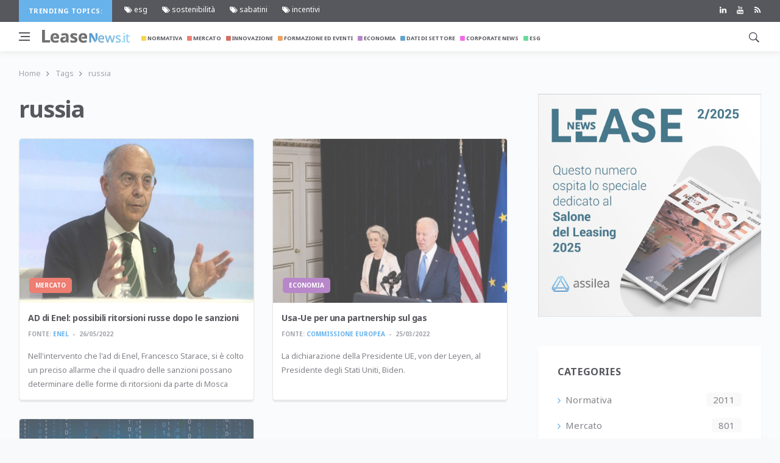

--- FILE ---
content_type: text/html; charset=UTF-8
request_url: https://leasenews.it/tag/russia
body_size: 5720
content:
<!DOCTYPE html>
<html lang="it">

<head>
	<title>Leasenews | russia </title>
    <meta charset="utf-8" />
    <meta name="viewport" content="width=device-width, initial-scale=1, shrink-to-fit=no" />

    <meta name="description" content="Leasenews | ricerca per tag: russia">
    <meta name="viewport" content="width=device-width, initial-scale=1, shrink-to-fit=no" />
    <meta content="telephone=no" name="format-detection" />
    
    <meta property="og:locale" content="it_IT">
	<meta property="og:type" content="website">
	<meta property="og:title" content="Leasenews | russia">
	<meta property="og:description" content="Leasenews | ricerca per tag: russia">
	<meta property="og:url" content="https://leasenews.it/tag/russia">
	<meta property="og:site_name" content="Leasenews">
	<meta property="og:image" content="https://leasenews.it/themes/leasenews/assets/img/copertina-social.jpg">
	<meta property="fb:app_id" content="1386703008162422">
	<meta name="twitter:card" content="summary">
	<meta name="twitter:description" content="Leasenews | ricerca per tag: russia">
	<meta name="twitter:title" content="Leasenews | russia">
	<meta name="twitter:site" content="@leasenews">
	<meta name="twitter:image" content="https://leasenews.it/themes/leasenews/assets/img/copertina-social.jpg">
    <!-- icons -->
    <link rel="apple-touch-icon" sizes="57x57" href="/themes/leasenews/assets/img/icons/apple-icon-57x57.png" >
    <link rel="apple-touch-icon" sizes="60x60" href="/themes/leasenews/assets/img/icons/apple-icon-60x60.png">
    <link rel="apple-touch-icon" sizes="72x72" href="/themes/leasenews/assets/img/icons/apple-icon-72x72.png">
    <link rel="apple-touch-icon" sizes="76x76" href="/themes/leasenews/assets/img/icons/apple-icon-76x76.png">
    <link rel="apple-touch-icon" sizes="114x114" href="/themes/leasenews/assets/img/icons/apple-icon-114x114.png">
    <link rel="apple-touch-icon" sizes="120x120" href="/themes/leasenews/assets/img/icons/apple-icon-120x120.png">
    <link rel="apple-touch-icon" sizes="144x144" href="/themes/leasenews/assets/img/icons/apple-icon-144x144.png">
    <link rel="apple-touch-icon" sizes="152x152" href="/themes/leasenews/assets/img/icons/apple-icon-152x152.png">
    <link rel="apple-touch-icon" sizes="180x180" href="/themes/leasenews/assets/img/icons/apple-icon-180x180.png">
    <link rel="icon" type="image/png" sizes="192x192" href="/themes/leasenews/assets/img/icons/android-icon-192x192.png">
    <link rel="icon" type="image/png" sizes="32x32" href="/themes/leasenews/assets/img/icons/favicon-32x32.png">
    <link rel="icon" type="image/png" sizes="96x96" href="/themes/leasenews/assets/img/icons/favicon-96x96.png">
    <link rel="icon" type="image/png" sizes="16x16" href="/themes/leasenews/assets/img/icons/favicon-16x16.png">
    <meta name="msapplication-TileColor" content="#2D95E3">
    <meta name="msapplication-TileImage" content="/themes/leasenews/assets/img/icons/ms-icon-144x144.png">
    <meta name="theme-color" content="#2D95E3">
    <!-- Google Fonts -->
	<link id="font" href="https://fonts.googleapis.com/css?family=Noto+Sans:400,400i,700,700i&display=swap" rel="stylesheet">
    <!-- Css -->
     <link rel="stylesheet" href="https://maxcdn.bootstrapcdn.com/bootstrap/4.0.0/css/bootstrap.min.css" integrity="sha384-Gn5384xqQ1aoWXA+058RXPxPg6fy4IWvTNh0E263XmFcJlSAwiGgFAW/dAiS6JXm" crossorigin="anonymous"> 
<!--    <link rel="stylesheet" href="/themes/leasenews/assets/css/first.css" /> -->
    <link rel="stylesheet" href="/themes/leasenews/assets/css/font-icons.css" />
    <link rel="stylesheet" href="/themes/leasenews/assets/css/style.css" />
    <link rel="stylesheet" href="/themes/leasenews/assets/css/leasenews.css" />

    <script id="Cookiebot" src="https://consent.cookiebot.com/uc.js" data-cbid="533c25b6-898c-466d-a5fa-8a2fae31e892" data-blockingmode="auto" type="text/javascript"></script>
    <script src="/themes/leasenews/assets/js/jquery.min.js" ></script>
    <script src="/themes/leasenews/assets/js/lazysizes.min.js" async importance="low"></script>
  
        <script src="/modules/system/assets/js/framework.js" async importance="low"></script>
    <script src="/modules/system/assets/js/framework.extras.js" async importance="low"></script>
    
        
    
    
</head>

<body class="bg-light style-default style-rounded">
    <!-- Preloader -->
    <div class="loader-mask">
        <div class="loader">
            <div></div>
        </div>
    </div>
    <!-- Bg Overlay -->
    <div class="content-overlay"></div>
    <!-- Sidenav -->
    <header class="sidenav" id="sidenav">

    <!-- close -->
    <div class="sidenav__close">
      <button class="sidenav__close-button" id="sidenav__close-button" aria-label="close sidenav">
        <i class="ui-close sidenav__close-icon"></i>
      </button>
    </div>
    
    <!-- Nav -->
    <nav class="sidenav__menu-container">
      <ul class="sidenav__menu" role="menubar">
        <li role="menuitem">
          <a href="/" class="sidenav__menu-url"><i class="fas fa-home"></i> Home</a>
          </li>
          
        <!-- Categories -->
                <li role="menuitem">
          <a href="/category/normativa" class="sidenav__menu-url"> <i class="fas fa-square" style="color:#f1c40f;"></i>
Normativa</a>
        </li>
                <li role="menuitem">
          <a href="/category/mercato" class="sidenav__menu-url"> <i class="fas fa-square" style="color:#e74c3c;"></i>
Mercato</a>
        </li>
                <li role="menuitem">
          <a href="/category/innovazione" class="sidenav__menu-url"> <i class="fas fa-square" style="color:#c0392b;"></i>
Innovazione</a>
        </li>
                <li role="menuitem">
          <a href="/category/formazione-ed-eventi" class="sidenav__menu-url"> <i class="fas fa-square" style="color:#e67e22;"></i>
Formazione ed Eventi</a>
        </li>
                <li role="menuitem">
          <a href="/category/economia" class="sidenav__menu-url"> <i class="fas fa-square" style="color:#9b59b6;"></i>
Economia</a>
        </li>
                <li role="menuitem">
          <a href="/category/dati-di-settore" class="sidenav__menu-url"> <i class="fas fa-square" style="color:#2980b9;"></i>
Dati di Settore</a>
        </li>
                <li role="menuitem">
          <a href="/category/corporate-news" class="sidenav__menu-url"> <i class="fas fa-square" style="color:#ee32dd;"></i>
Corporate News</a>
        </li>
                <li role="menuitem">
          <a href="/category/esg" class="sidenav__menu-url"> <i class="fas fa-square" style="color:#2ecc71;"></i>
ESG</a>
        </li>
                
         
        
        
      </ul>
    </nav>

    <div class="socials sidenav__socials">
    	 <a class="social social-linkedin" href="https://www.linkedin.com/company/associazione-italiana-leasing" target="_blank" aria-label="linkedin" rel="noopener">
        <i class="ui-linkedin"></i>
      </a> 
       <a class="social social-youtube" href="https://www.youtube.com/user/VideoAssilea" target="_blank" aria-label="youtube" rel="noopener">
        <i class="ui-youtube"></i>
      </a>
      <a class="social social-twitter" href="https://twitter.com/Assilea_IT" target="_blank" aria-label="twitter" rel="noopener">
        <i class="ui-twitter"></i>
      </a>

      <a class="social social-instagram" href="https://www.instagram.com/assilea_it/" target="_blank" aria-label="instagram" rel="noopener">
        <i class="ui-instagram"></i>
      </a>
      <a class="social social-facebook" href="https://www.facebook.com/AssileaIT" target="_blank" aria-label="facebook" rel="noopener">
        <i class="ui-facebook"></i>
      </a>
      
    </div>
  </header> <!-- end sidenav -->
   

    <!-- Top Bar -->
    <div class="top-bar d-none d-lg-block">
      <div class="container">
        <div class="row">

          <!-- Top menu -->
          <div class="col-lg-10">
          	<span class="trending-now__label">
          
        Trending topics:</span>
        <div class="newsticker"> 
          <ul class="top-menu">

               
				
				                <li >
                  <a href="/tag/esg">  <i class="ui-tags"></i> esg</a>
                
                </li>
				                <li >
                  <a href="/tag/sostenibilita">  <i class="ui-tags"></i> sostenibilità</a>
                
                </li>
				                <li >
                  <a href="/tag/sabatini">  <i class="ui-tags"></i> sabatini</a>
                
                </li>
				                <li >
                  <a href="/tag/incentivi">  <i class="ui-tags"></i> incentivi</a>
                
                </li>
				               

              </ul> 
         </div>
          </div>
          
          <!-- Socials -->
          <div class="col-lg-2">
            <div class="socials nav__socials socials--nobase socials--white justify-content-end"> 
              <a class="social social-linkedin" href="https://www.linkedin.com/company/associazione-italiana-leasing" target="_blank" aria-label="linkedin" rel="noopener">
                <i class="ui-linkedin"></i>
              </a>
              <a class="social social-youtube" href="https://www.youtube.com/user/VideoAssilea" target="_blank" aria-label="youtube" rel="noopener">
                <i class="ui-youtube"></i>
              </a>
              
              <a class="social social-rss" href="https://leasenews.it/rss" target="_blank" aria-label="rss" rel="noopener">
                <i class="ui-rss"></i>
              </a>
            </div>
          </div>

        </div>
      </div>
    </div> <!-- end top bar -->        

    <!-- Navigation -->
    <header class="nav">

      <div class="nav__holder nav--sticky">
        <div class="container relative">
          <div class="flex-parent">

            <!-- Side Menu Button -->
            <button class="nav-icon-toggle" id="nav-icon-toggle" aria-label="Open side menu">
              <span class="nav-icon-toggle__box">
                <span class="nav-icon-toggle__inner"></span>
              </span>
            </button> 

            <!-- Logo -->
            <a href="/" class="logo">
              <img class="logo__img" src="/themes/leasenews/assets/img/logo_leasenews_default.png" srcset="/themes/leasenews/assets/img/logo_leasenews_default.png 1x, /themes/leasenews/assets/img/logo_leasenews_default@2x.png 2x" alt="logo">
            </a>

            <!-- Nav-wrap -->
            <nav class="flex-child nav__wrap d-none d-lg-block">              
              <ul class="nav__menu">
              	

                
				
				                <li >
                  <a href="/category/normativa"><i class="fas fa-square" style="color:#f1c40f;"></i>  Normativa</a>
                
                </li>
				                <li >
                  <a href="/category/mercato"><i class="fas fa-square" style="color:#e74c3c;"></i>  Mercato</a>
                
                </li>
				                <li >
                  <a href="/category/innovazione"><i class="fas fa-square" style="color:#c0392b;"></i>  Innovazione</a>
                
                </li>
				                <li >
                  <a href="/category/formazione-ed-eventi"><i class="fas fa-square" style="color:#e67e22;"></i>  Formazione ed Eventi</a>
                
                </li>
				                <li >
                  <a href="/category/economia"><i class="fas fa-square" style="color:#9b59b6;"></i>  Economia</a>
                
                </li>
				                <li >
                  <a href="/category/dati-di-settore"><i class="fas fa-square" style="color:#2980b9;"></i>  Dati di Settore</a>
                
                </li>
				                <li >
                  <a href="/category/corporate-news"><i class="fas fa-square" style="color:#ee32dd;"></i>  Corporate News</a>
                
                </li>
				                <li >
                  <a href="/category/esg"><i class="fas fa-square" style="color:#2ecc71;"></i>  ESG</a>
                
                </li>
				               

              </ul> <!-- end menu -->
            </nav> <!-- end nav-wrap -->

            <!-- Nav Right -->
            <div class="nav__right">

              <!-- Search -->
              <div class="nav__right-item nav__search">
                <a href="#" class="nav__search-trigger" id="nav__search-trigger">
                  <i class="ui-search nav__search-trigger-icon"></i>
                </a>
                <div class="nav__search-box" id="nav__search-box">
                  <form data-request="onSearch" class="nav__search-form">
                    <input type="text" name="query" placeholder="Search an article" class="nav__search-input">
                    <button id="search_button" type="submit" class="search-button btn btn-lg btn-color btn-button">
                      <i class="ui-search nav__search-icon"></i>
                    </button>
                  </form>
                  <a href="/search">Ricerca avanzata</a>
                </div>                
              </div>             

            </div> <!-- end nav right -->            
        
          </div> <!-- end flex-parent -->
        </div> <!-- end container -->

      </div>
    </header> <!-- end navigation -->    <main class="main oh" id="main"> 
    <div class="container">
      <ul class="breadcrumbs">
        <li class="breadcrumbs__item">
          <a href="/" class="breadcrumbs__url">Home</a>
        </li>
        <li class="breadcrumbs__item">
          <a href="/" class="breadcrumbs__url">Tags</a>
        </li>
        <li class="breadcrumbs__item">
          <a href="/tag/russia" class="breadcrumbs__url">russia</a>
        </li>
       
      </ul>
    </div>
    

    <div class="main-container container" id="main-container">

      <!-- Content -->
      <div class="row">

        <!-- Posts -->
        <div class="col-lg-8 blog__content mb-72">
          <h1 class="page-title">russia</h1>
          

          <div class="row card-row">
                        
	            	            	            	            	            		            	<div class="col-md-6">
		              <article class="entry card">
		                <div class="entry__img-holder card__img-holder">
		                  <a href="/news/mercato/ad-di-enel-possibili-ritorsioni-russe-dopo-le-sanzioni">
		                    <div class="thumb-container thumb-70">
		                      <img data-src="https://leasenews.it/storage/app/uploads/public/628/f21/5b1/thumb_5526_500_333_0_0_crop.jpg" src="https://leasenews.it/storage/app/uploads/public/628/f21/5b1/thumb_5526_500_333_0_0_crop.jpg" class="entry__img lazyload" alt="Starace_enel" />
		                    </div>
		                  </a>
		                  <a href="/category/mercato" class="entry__meta-category entry__meta-category--label entry__meta-category--align-in-corner" style="background:#e74c3c">Mercato</a>
		                </div>
		
		                <div class="entry__body card__body">
		                  <div class="entry__header">
		                    
		                    <h2 class="entry__title">
		                      <a href="/news/mercato/ad-di-enel-possibili-ritorsioni-russe-dopo-le-sanzioni">AD di Enel: possibili ritorsioni russe dopo le sanzioni</a>
		                    </h2>
		                    <ul class="entry__meta">
		                      <li class="entry__meta-author">
		                        <span>Fonte:</span>
		                        	                      		<a href="/society/enel">Enel</a>
	                      		 
		                      </li>
		                      <li class="entry__meta-date">
		                        26/05/2022
		                      </li>
		                    </ul>
		                  </div>
		                  <div class="entry__excerpt">
		                    <p>Nell&#039;intervento che l&#039;ad di Enel, Francesco Starace, si è colto un preciso allarme che il quadro delle sanzioni possano determinare delle forme di ritorsioni da parte di Mosca</p>
		                  </div>
		                </div>
		              </article>
		            </div>
	            		            	            		            	<div class="col-md-6">
		              <article class="entry card">
		                <div class="entry__img-holder card__img-holder">
		                  <a href="/news/economia/usa-ue-per-una-partnership-sul-gas">
		                    <div class="thumb-container thumb-70">
		                      <img data-src="https://leasenews.it/storage/app/uploads/public/623/dc4/a67/thumb_5230_500_333_0_0_crop.jpg" src="https://leasenews.it/storage/app/uploads/public/623/dc4/a67/thumb_5230_500_333_0_0_crop.jpg" class="entry__img lazyload" alt="biden von der leyen" />
		                    </div>
		                  </a>
		                  <a href="/category/economia" class="entry__meta-category entry__meta-category--label entry__meta-category--align-in-corner" style="background:#9b59b6">Economia</a>
		                </div>
		
		                <div class="entry__body card__body">
		                  <div class="entry__header">
		                    
		                    <h2 class="entry__title">
		                      <a href="/news/economia/usa-ue-per-una-partnership-sul-gas">Usa-Ue per una partnership sul gas</a>
		                    </h2>
		                    <ul class="entry__meta">
		                      <li class="entry__meta-author">
		                        <span>Fonte:</span>
		                        	                      		<a href="/society/commissione-europea">Commissione Europea</a>
	                      		 
		                      </li>
		                      <li class="entry__meta-date">
		                        25/03/2022
		                      </li>
		                    </ul>
		                  </div>
		                  <div class="entry__excerpt">
		                    <p>La dichiarazione della Presidente UE, von der Leyen, al Presidente degli Stati Uniti, Biden.</p>
		                  </div>
		                </div>
		              </article>
		            </div>
	            		            	            		            	<div class="col-md-6">
		              <article class="entry card">
		                <div class="entry__img-holder card__img-holder">
		                  <a href="/news/innovazione/guerra-in-ucraina-csirt-innalzare-protezione-cibernetica">
		                    <div class="thumb-container thumb-70">
		                      <img data-src="https://leasenews.it/storage/app/uploads/public/5fc/3b0/664/thumb_2622_500_333_0_0_crop.jpeg" src="https://leasenews.it/storage/app/uploads/public/5fc/3b0/664/thumb_2622_500_333_0_0_crop.jpeg" class="entry__img lazyload" alt="cyber security2" />
		                    </div>
		                  </a>
		                  <a href="/category/innovazione" class="entry__meta-category entry__meta-category--label entry__meta-category--align-in-corner" style="background:#c0392b">Innovazione</a>
		                </div>
		
		                <div class="entry__body card__body">
		                  <div class="entry__header">
		                    
		                    <h2 class="entry__title">
		                      <a href="/news/innovazione/guerra-in-ucraina-csirt-innalzare-protezione-cibernetica">Guerra in Ucraina, CSIRT: innalzare protezione cibernetica</a>
		                    </h2>
		                    <ul class="entry__meta">
		                      <li class="entry__meta-author">
		                        <span>Fonte:</span>
		                        	                      		<a href="/society/csirt-computer-security-incident-response-team">CSIRT - Computer Security Incident Response Team</a>
	                      		 
		                      </li>
		                      <li class="entry__meta-date">
		                        08/03/2022
		                      </li>
		                    </ul>
		                  </div>
		                  <div class="entry__excerpt">
		                    <p>Il Computer Security Incident Response Team, l&#039;Organismo per la sicurezza cibernetica del Paese attenziona sul rischio di attacchi cibernetici al Paese in risposta alle sanzioni dell&#039;Italia nei confro...</p>
		                  </div>
		                </div>
		              </article>
		            </div>
	            		            		            		            		            	
 					  </div>
          <!-- Pagination -->
         	<div class="d-flex justify-content-center ">
			
			</div>
        </div> <!-- end posts -->

       
  <aside class="col-lg-4 sidebar sidebar--right">
		
		          <div class="text-center pb-48">
        <a href="/rivista-lease" >
         <img class="iimg-fluid" src="https://leasenews.it/storage/app/uploads/public/692/f02/cf6/692f02cf654a8606032934.jpg" alt="Rivista Lease">
        </a>
      </div>				  			     		       <!-- Widget Categories -->
		          <aside class="widget widget_categories">
		            <h4 class="widget-title">Categories</h4>
		            <ul>
		            		             
		              <li><a href="/category/normativa">Normativa <span class="categories-count" >2011</span></a></li>
		             
		            		             
		              <li><a href="/category/mercato">Mercato <span class="categories-count" >801</span></a></li>
		             
		            		             
		              <li><a href="/category/innovazione">Innovazione <span class="categories-count" >405</span></a></li>
		             
		            		             
		              <li><a href="/category/formazione-ed-eventi">Formazione ed Eventi <span class="categories-count" >376</span></a></li>
		             
		            		             
		              <li><a href="/category/economia">Economia <span class="categories-count" >2913</span></a></li>
		             
		            		             
		              <li><a href="/category/dati-di-settore">Dati di Settore <span class="categories-count" >2065</span></a></li>
		             
		            		             
		              <li><a href="/category/corporate-news">Corporate News <span class="categories-count" >940</span></a></li>
		             
		            		             
		              <li><a href="/category/esg">ESG <span class="categories-count" >163</span></a></li>
		             
		            		            </ul>
		          </aside> <!-- end widget categories -->
		
		          <!-- Widget banner-->
		          <aside class="">
			          		          </aside> <!-- end widget banner -->
		
		         
		         
		
		</aside> <!-- end sidebar -->
      </div> <!-- end content -->
    </div> <!-- end main container --> 
    </main>
    <!-- Footer -->
    <footer class="footer footer--1">
      <div class="container">
        <div class="footer__widgets footer__widgets--short top-divider">
          <div class="row justify-content-center align-items-center">
          	<div>
          	<p class=""><a href="/contatti">Contatti</a></li> | <a href="/termini-e-condizioni">Termini e Condizioni</a></li> | <a href="/privacy">Informativa Privacy</a> | <a href="/cookie">Cookie Policy</a></p>  
        
            </div>
            </div>
            <div class="row">
            <div class="col-lg-6">
            <div>
            <a href="https://www.assilea.it/" >
              <img  src="/themes/leasenews/assets/img/logo_assilea.png"  alt="logo assilea">
            </a>
                        </div>
                        
                       
                        <div>

              <p class="copyright">
              
               Copyright © 2026 Leasenews All Rights Reserved | 
	<a href="https://digitalstones.it/" target="_blank" rel="noopener"> Made with <i class="fa fa-heart"></i> by Digitalstones</a>
              </p>  
               </div>
            </div>

            <div class="col-lg-6">
              <div class="socials socials--large socials--rounded justify-content-lg-end">
              	<a href="https://www.linkedin.com/company/associazione-italiana-leasing" class="social social-linkedin" target="_blank" aria-label="linkedin" rel="noopener"><i class="ui-linkedin"></i></a>

                <a href="https://www.youtube.com/user/VideoAssile" class="social social-youtube" target="_blank" aria-label="youtube" rel="noopener"><i class="ui-youtube"></i></a>

              
                <a href="https://leasenews.it/rss" class="social social-rss" target="_blank" aria-label="rss" rel="noopener"><i class="ui-rss"></i></a>
              </div>
            </div>

          </div>
        </div>    
      </div> <!-- end container -->
    </footer>    <div id="back-to-top"> <a href="#top" aria-label="Go to top"><i class="ui-arrow-up"></i></a> </div>
    
    <!-- jQuery Scripts -->
    
    <script src="/themes/leasenews/assets/js/bootstrap.min.js" async importance="low"></script>
    <script src="/themes/leasenews/assets/js/easing.min.js" async importance="low"></script>
    <script src="/themes/leasenews/assets/js/owl-carousel.min.js" async importance="low"></script>
    <script src="/themes/leasenews/assets/js/flickity.pkgd.min.js" async importance="low"></script>
    <script src="/themes/leasenews/assets/js/twitterFetcher_min.js" async importance="low"></script>
    <script src="/themes/leasenews/assets/js/modernizr.min.js" async importance="low"></script>
    <script src="/themes/leasenews/assets/js/jquery.sticky-kit.min.js" async importance="low"></script>
    <script src="/themes/leasenews/assets/js/scripts.js" async importance="low"></script>
    <script src="https://kit.fontawesome.com/e457dda35a.js" crossorigin="anonymous"></script>
    

<!-- Facebook Pixel Code -->
<script>
  !function(f,b,e,v,n,t,s)
  {if(f.fbq)return;n=f.fbq=function(){n.callMethod?
  n.callMethod.apply(n,arguments):n.queue.push(arguments)};
  if(!f._fbq)f._fbq=n;n.push=n;n.loaded=!0;n.version='2.0';
  n.queue=[];t=b.createElement(e);t.async=!0;
  t.src=v;s=b.getElementsByTagName(e)[0];
  s.parentNode.insertBefore(t,s)}(window, document,'script',
  'https://connect.facebook.net/en_US/fbevents.js');
  fbq('init', '610632872873979');
  fbq('track', 'PageView');
</script>
<noscript><img height="1" width="1" style="display:none"
  src="https://www.facebook.com/tr?id=610632872873979&ev=PageView&noscript=1"
/></noscript>
<!-- End Facebook Pixel Code -->

<!-- Matomo -->
<script>
  var _paq = window._paq = window._paq || [];
  /* tracker methods like "setCustomDimension" should be called before "trackPageView" */
  _paq.push(['trackPageView']);
  _paq.push(['enableLinkTracking']);
  (function() {
    var u="https://assilea.matomo.cloud/";
    _paq.push(['setTrackerUrl', u+'matomo.php']);
    _paq.push(['setSiteId', '2']);
    var d=document, g=d.createElement('script'), s=d.getElementsByTagName('script')[0];
    g.async=true; g.src='//cdn.matomo.cloud/assilea.matomo.cloud/matomo.js'; s.parentNode.insertBefore(g,s);
  })();
</script>
<!-- End Matomo Code -->


    
</body>

</html>